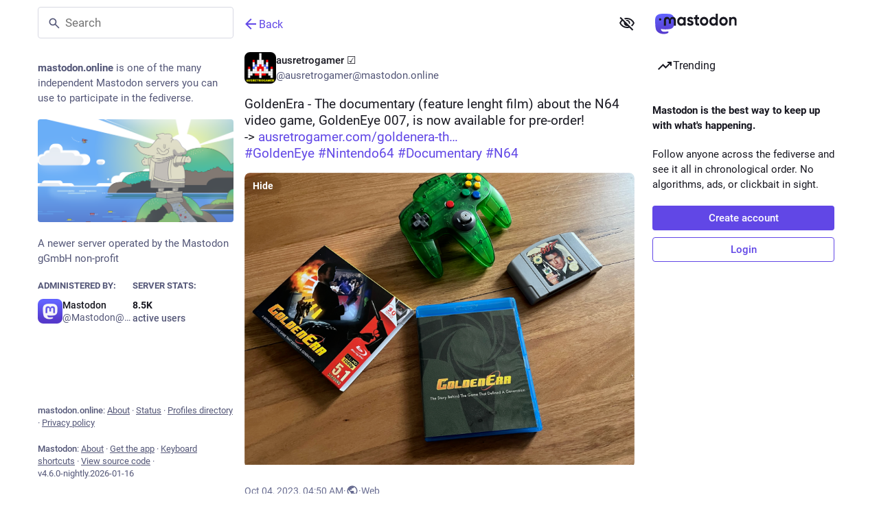

--- FILE ---
content_type: text/javascript; charset=utf-8
request_url: https://mastodon.online/packs/dropdown_selector-CXumS2SY.js
body_size: 794
content:
import{j as c}from"./client-ncDLP5Hr.js";import{r as s}from"./index-Dq__EzSu.js";import{c as K}from"./index-BREhmZ8d.js";import{S as N}from"./info-D7O0RQlP.js";import{a1 as L,cp as V}from"./poll-NRTnXzJz.js";const R=V?{passive:!0,capture:!0}:!0,z=({style:S,items:u,value:T,classNamePrefix:l="privacy-dropdown",onClose:o,onChange:f})=>{const t=s.useRef(null),v=s.useRef(null),[d,h]=s.useState(T),p=s.useCallback(e=>{const a=e.currentTarget.getAttribute("data-index");e.preventDefault(),o(),a&&f(a)},[o,f]),$=s.useCallback(e=>{var m,x,E,b,k,_,g,j,w,C,D,y,A,I;const a=e.currentTarget.getAttribute("data-index"),r=u.findIndex(i=>i.value===a);let n=null;switch(e.key){case"Escape":o();break;case" ":case"Enter":p(e);break;case"ArrowDown":n=(E=(m=t.current)==null?void 0:m.children[r+1])!=null?E:(x=t.current)==null?void 0:x.firstElementChild;break;case"ArrowUp":n=(_=(b=t.current)==null?void 0:b.children[r-1])!=null?_:(k=t.current)==null?void 0:k.lastElementChild;break;case"Tab":e.shiftKey?n=(w=(g=t.current)==null?void 0:g.children[r-1])!=null?w:(j=t.current)==null?void 0:j.lastElementChild:n=(y=(C=t.current)==null?void 0:C.children[r+1])!=null?y:(D=t.current)==null?void 0:D.firstElementChild;break;case"Home":n=(A=t.current)==null?void 0:A.firstElementChild;break;case"End":n=(I=t.current)==null?void 0:I.lastElementChild;break}if(n&&n instanceof HTMLElement){const i=n.getAttribute("data-index");n.focus(),i&&h(i),e.preventDefault(),e.stopPropagation()}},[u,o,p,h]);return s.useEffect(()=>{var a;const e=r=>{t.current&&r.target instanceof Node&&!t.current.contains(r.target)&&(o(),r.stopPropagation())};return document.addEventListener("click",e,{capture:!0}),document.addEventListener("touchend",e,R),(a=v.current)==null||a.focus({preventScroll:!0}),()=>{document.removeEventListener("click",e,{capture:!0}),document.removeEventListener("touchend",e,R)}},[o]),c.jsx("ul",{style:S,role:"listbox",ref:t,children:u.map(e=>c.jsxs("li",{role:"option",tabIndex:0,"data-index":e.value,onKeyDown:$,onClick:p,className:K("".concat(l,"__option"),{active:e.value===d}),"aria-selected":e.value===d,ref:e.value===d?v:null,children:[e.icon&&e.iconComponent&&c.jsx("div",{className:"".concat(l,"__option__icon"),children:c.jsx(L,{id:e.icon,icon:e.iconComponent})}),c.jsxs("div",{className:"".concat(l,"__option__content"),children:[c.jsx("strong",{children:e.text}),e.meta]}),e.extra&&c.jsx("div",{className:"".concat(l,"__option__additional"),title:e.extra,children:c.jsx(L,{id:"info-circle",icon:N})})]},e.value))})};export{z as D};
//# sourceMappingURL=dropdown_selector-CXumS2SY.js.map


--- FILE ---
content_type: text/javascript; charset=utf-8
request_url: https://mastodon.online/packs/inline_account-NKD9snr2.js
body_size: 55
content:
import{j as n}from"./client-ncDLP5Hr.js";import{r}from"./index-Dq__EzSu.js";import{i as a,bS as c,A as p}from"./poll-NRTnXzJz.js";const m=()=>{const o=c();return(s,{accountId:e})=>({account:o(s,e)})};class i extends r.PureComponent{render(){const{account:t}=this.props;return n.jsxs("span",{className:"inline-account",children:[n.jsx(p,{size:13,account:t})," ",n.jsx("strong",{children:t.get("username")})]})}}const A=a(m)(i);export{A as I};
//# sourceMappingURL=inline_account-NKD9snr2.js.map
